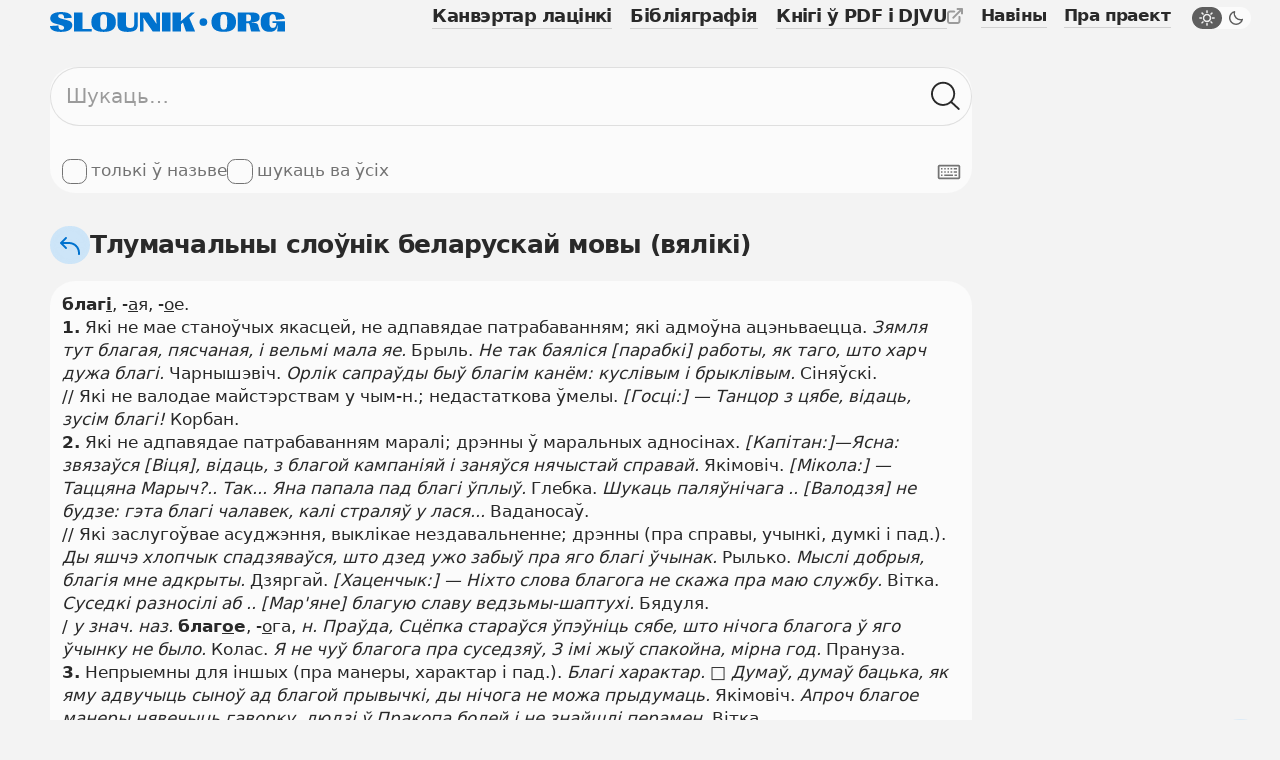

--- FILE ---
content_type: text/html; charset=UTF-8
request_url: https://slounik.org/907521.html
body_size: 11187
content:
<!doctype html>
<html class="no-js" lang="be" data-theme="light">
  <head>
    <meta charset="utf-8">
          <title>благі &middot; Slounik.org</title>
        <meta name="keywords" content="слоўнік, slounik, энцыкляпэдыя, слоўнікі, энцыкляпэдыі, энцыклапедыя, электронная энцыклапедыя, электронная энциклопедия, словарь, словари, dictionary, encyclopedia">
          <meta name="description" content="Беларускія слоўнікі і энцыкляпэдыі, канвэртар лацінкі, бібліяграфія.">
        <meta name="robots" content="index,follow">
    <meta name="viewport" content="width=device-width, initial-scale=1">

    <link rel="icon" href="/favicon.ico" sizes="any">
    <link rel="icon" href="/icon.svg" type="image/svg+xml">
    <link rel="apple-touch-icon" href="/apple-touch-icon.png">
    <link rel="manifest" href="/site.webmanifest">
      
    <link rel="stylesheet" href="/assets/css/variables.css">
    <link rel="stylesheet" href="/assets/css/styles.css">
    <link rel="stylesheet" href="/assets/css/keyboard.css">
    <link href="https://slounik.org/news.rss" rel="alternate" type="application/rss+xml" title="RSS" />
    <link rel="search" type="application/opensearchdescription+xml" href="https://slounik.org/searchProvider.xml" title="Пошук па Slounik.org" />

    <meta property="og:locale" content="be" />
    <meta property="og:url" content="https://slounik.org/" />
    <meta property="og:type" content="website">

          <meta property="og:title" content="благі &middot; Slounik.org" />
    
          <meta property="og:description" content="Беларускія слоўнікі і энцыкляпэдыі, канвэртар лацінкі, бібліяграфія" />
        
    <meta property="og:image" content="https://slounik.org/assets/img/og-image.jpg" />

    <meta name="theme-color" content="#F0F0F0">
  </head>

<body class="">
  <!--[if IE]>
    <div class="ie-warning"><p>Вы выкарыстоўваеце стары браўзер. Ён можа некарэктна адлюстроўваць вэб-сайты і быць небясьпечным, таму мы яго не падтрымліваем. Калі ласка, спампуце і усталюйце адзін з наступных браўзераў: <a href="https://www.google.com/chrome" target="_blank"><strong>Google Chrome</strong></a>, <a href="https://www.mozilla.org/be/firefox/new" target="_blank"><strong>Mozilla Firefox</strong></a>, <a href="https://www.opera.com/browsers/opera" target="_blank"><strong>Opera</strong></a> альбо <a href="https://www.microsoft.com/en-us/edge" target="_blank"><strong>Microsort Edge</strong></a> каб карыстацца сайтам Slounik.org</p></div>
  <![endif]-->
  <header class="header">
  <div class="header-inner">
    <div class="header-top">
      <div class="header-brand">

                  <a href="/">
            <span class="icon">
              <svg viewBox="0 0 804 69" xml:space="preserve"><path class="st0" d="m55.1 27.2-12.2-3.1C30.6 21 27.8 18.2 27.8 14c0-4.2 3.2-6.7 9.1-6.7 7.9 0 11.4 4.5 11.5 14.7l25.9-2C74.1 6.9 61.1.2 37.8.2 15.2.2.8 7.2.8 21.7.8 33.1 9.4 38 21.4 41.1l12 3.1c12 3.1 14.9 6.1 14.9 10.7 0 4.3-3.5 6.6-8.7 6.6-7.8 0-10.9-4.9-10.7-14.9L0 48.4c.1 13.1 13.8 20.3 37.5 20.3s38.7-8.2 38.7-23c0-11.8-8.9-15.4-21.1-18.5zM111 1.6H81.9v65.7h61v-8.6H111zM183.4.2c-28.3 0-42 11.2-42 34.4v.2c0 22.9 13.7 33.9 42 33.9s42-11 42-33.9v-.2c0-23.2-13.7-34.4-42-34.4zm11.7 42.6c0 12.4-3.4 18-11.7 18-8.3 0-11.7-5.5-11.7-18V26.4c0-12.7 3.4-18.4 11.7-18.4 8.3 0 11.7 5.7 11.7 18.4v16.4zM288 42.4c0 9-4.2 12.7-13.9 12.7-9.8 0-14.1-3.7-14.1-12.7V1.6h-29.1v41.5c0 18.1 10.8 25.6 34.9 25.6 23.9 0 34.7-7.5 34.7-25.6V1.6H288v40.8zM363.8 26.8c0 4.1.1 7.9.6 12.9l-.9.3c-2.3-4-4.6-7.5-6.4-10.3L338 1.6h-30.5v65.7h12.1V33.7c0-4-.1-7.9-.5-13.1l.9-.3c2.3 3.9 4.6 7.6 7.2 11.4l24.2 35.6H376V1.6h-12.1v25.2zM383.2 1.6h29.1v65.7h-29.1zM495.7 1.6h-13.3l-34.3 29.9-.9-.4c1.1-6.2 1.4-10.6 1.4-16.3V1.6h-29.1v65.7h29.1V42.5l6.3-6.1 10.4 30.9h31.3l-20.1-47.5 19.2-18.2zM594.5 0c-28.3 0-42 11.2-42 34.4v.2c0 22.9 13.7 33.9 42 33.9s42-11 42-33.9v-.2c0-23.2-13.7-34.4-42-34.4zm11.6 42.7c0 12.4-3.4 18-11.7 18-8.3 0-11.7-5.5-11.7-18V26.3c0-12.7 3.4-18.4 11.7-18.4 8.3 0 11.7 5.7 11.7 18.4v16.4zM714.6 54.7l-2-7.2c-2-7.2-5.1-10.3-22.2-10.7v-1c19.3-1.1 26.7-5.6 26.7-16.2v-.2c0-12.7-8.4-18-29.1-18h-45.8v65.7h29.1V38.5h4.7c5 0 6.4 1.9 7.9 9.5l1.5 7.6c1.5 7.6 2.2 9.6 3.2 11.4h30.9l.2-1.4c-2.2-1.5-3.1-3.7-5.1-10.9zm-27-32.1c0 6.7-2.8 9.1-9 9.1h-7.4V8.8h7.4c6.2 0 9 2.6 9 9.6v4.2zM761 32.2v6.1h13.7c-1.1 11.7-4.8 16.8-12 16.8-8 0-12-6.1-12-18.3v-8.2c0-14.5 3.9-21 11.8-21 6.8 0 10.2 5.4 10.7 18.4v1.1l30-3.5C801.9 7.3 789.2 0 762.7 0c-29.3 0-42 10.4-42 33.9v.2c0 23.2 10.9 34.4 30.4 34.4 13.8 0 23.7-4 27.5-22.2l1.3.3c-1.7 10.7-2.3 16-2.1 20.4H804V32.2h-43z"/><circle class="st0" cx="524.8" cy="34.8" r="13.2"/></svg>
            </span>
          </a>
                
      </div>
      <button class="header-trigger jsHeaderMenuTrigger" aria-label="Адчыніць галоўнае меню">
        <div class="header-trigger-icon">
          <div></div>
          <div></div>
          <div></div>
        </div>
      </button>
    </div>
    <div class="header-menu">
      <nav class="mainmenu">
        <ul class="list-unstyled">
          <li>
            <a href="/lat" class="">
              <span>Канвэртар лацінкі</span>
            </a>
          </li>
          <li>
            <a href="/biblio" class="">
              <span>Бібліяграфія</span>
            </a>
          </li>
          <li>
            <a class="external" href="https://knihi.com/slouniki.html" target="_blank">
              <span>Кнігі ў PDF і DJVU</span>
              <span class="icon icon-16">
                <svg viewBox="0 0 16 16" xml:space="preserve"><path id="box" d="M10.6 16H2.8c-.7 0-1.4-.3-1.9-.8-.6-.5-.9-1.2-.9-2V5.4c0-.8.3-1.4.8-2s1.2-.8 2-.8h4.4c.6 0 1 .4 1 1s-.4 1-1 1H2.8c-.2 0-.4.1-.5.2s-.3.4-.3.6v7.9c0 .2.1.4.2.5.2.1.3.2.6.2h7.9c.2 0 .4-.1.5-.2s.2-.3.2-.5V8.9c0-.6.4-1 1-1s1 .4 1 1v4.4c0 .7-.3 1.4-.8 1.9s-1.3.8-2 .8z"/><path id="arrow" d="M15.9.6c-.1-.2-.3-.4-.5-.5-.1-.1-.3-.1-.4-.1h-4.4c-.6 0-1 .4-1 1s.4 1 1 1h2l-7 7c-.4.4-.4 1 0 1.4.2.2.5.3.7.3s.5-.1.7-.3l7-7v2c0 .6.4 1 1 1s1-.4 1-1V1c0-.1 0-.3-.1-.4z"/></svg>
              </span>
            </a>
          </li>
        </ul>
      </nav>
      <nav class="submenu">
        <ul class="list-unstyled">
          <li>
            <a href="/naviny" class="">
              <span>Навіны</span>
            </a>
          </li>
          <li>
            <a href="/about" class="">
              <span>Пра праект</span>
            </a>
          </li>
        </ul>
        <label class="theme-switcher" for="themeSwitcherTrigger">
          <input type="checkbox" id="themeSwitcherTrigger" />
          <div class="theme-switcher-inner">
            <div class="icons">
              <div class="day">
                <span class="icon icon-16">
                  <svg viewBox="0 0 16 16" xml:space="preserve"><path d="M3.1 8c0-.4-.3-.8-.8-.8H1c-.4 0-.8.4-.8.8s.4.8.8.8h1.4c.4 0 .7-.4.7-.8zM3.5 4.6c.2.1.3.2.5.2s.4-.1.5-.2c.2-.2.3-.4.3-.6s-.1-.3-.2-.5l-1-1c-.3-.3-.8-.3-1.1 0-.1.2-.2.4-.2.6s.1.4.2.5l1 1zM12 4.8c.2 0 .4-.1.5-.2l1-1c.1-.1.2-.3.2-.5s-.1-.4-.2-.5c-.3-.3-.8-.3-1.1 0l-1 1c-.1.1-.2.3-.2.5s.1.4.2.5.4.2.6.2zM8 3.1c.4 0 .8-.3.8-.8V1c0-.4-.3-.8-.8-.8s-.8.4-.8.8v1.4c0 .4.4.7.8.7zM11 5c-.8-.8-1.9-1.2-3-1.2S5.8 4.2 5 5c-.8.8-1.2 1.9-1.2 3s.4 2.2 1.2 3c.8.8 1.9 1.2 3 1.2s2.2-.4 3-1.2 1.2-1.9 1.2-3-.4-2.2-1.2-3zM9.9 9.9c-1 1-2.8 1-3.9 0-.5-.5-.8-1.2-.8-1.9s.3-1.4.8-1.9c.6-.6 1.3-.9 2-.9s1.4.3 1.9.8.8 1.2.8 1.9-.2 1.5-.8 2zM15 7.2h-1.4c-.4 0-.8.3-.8.8s.3.8.8.8H15c.4 0 .8-.3.8-.8s-.4-.8-.8-.8zM3.5 11.4l-1 1c-.1.1-.2.3-.2.5s.1.4.2.5.3.2.5.2.4-.1.5-.2l1-1c.1-.1.2-.3.2-.5s-.1-.4-.2-.5c-.2-.3-.7-.3-1 0zM12.5 11.4c-.3-.3-.8-.3-1.1 0-.1.1-.2.3-.2.5s.1.4.2.5l1 1c.1.1.3.2.5.2s.4-.1.5-.2.2-.3.2-.5-.1-.4-.2-.5l-.9-1zM8 12.8c-.4 0-.8.3-.8.8V15c0 .4.3.8.8.8s.8-.3.8-.8v-1.4c0-.4-.4-.8-.8-.8z"/></svg>
                </span>
              </div>
              <div class="night">
                <span class="icon icon-16">
                  <svg viewBox="0 0 16 16"><path d="M14.106 8.854a5.755 5.755 0 0 1-1.478.192 5.643 5.643 0 0 1-4.016-1.66 5.706 5.706 0 0 1-1.468-5.492.71.71 0 0 0-.871-.87A7.124 7.124 0 0 0 3.08 2.86c-2.773 2.772-2.773 7.284 0 10.057A7.068 7.068 0 0 0 8.11 15a7.066 7.066 0 0 0 5.029-2.083 7.114 7.114 0 0 0 1.837-3.193.711.711 0 0 0-.87-.87Zm-1.972 3.058a5.654 5.654 0 0 1-4.023 1.666 5.66 5.66 0 0 1-4.025-1.667 5.695 5.695 0 0 1 0-8.045 5.636 5.636 0 0 1 1.465-1.054 7.127 7.127 0 0 0 2.056 5.58 7.094 7.094 0 0 0 5.582 2.056 5.713 5.713 0 0 1-1.055 1.464Z"/></svg>
                </span>
              </div>
            </div>
            <div class="caption">
              <span class="day">Начны рэжым</span>
              <span class="night">Дзённы рэжым</span>
            </div>
          </div>
        </label>
      </nav>
    </div>
  </div>
  </header>
<main role="main" id="top">
<section>
  <div class="search-form">
    <form name="search" method="GET" action="/search">
      <input type="hidden" value="tsbm" name="dict" id="findFormDict">
      <div class="search-form-input">
        <input 
          type="text" 
          name="search" 
          class="form-element searchFormInput" 
          placeholder="Шукаць…" 
          value="">
        <div class="search-form-input-actions">
          <button class="button-icon clearFormItemTrigger hide" type="button" aria-label="Ачысціць форму пошуку">
            <span class="icon icon-16">
              <svg viewBox="0 0 16 16"><path d="m9.159 8 5.612-5.612a.848.848 0 0 0 0-1.16.848.848 0 0 0-1.159 0L8 6.842 2.388 1.229a.848.848 0 0 0-1.16 0 .848.848 0 0 0 0 1.159L6.842 8l-5.612 5.612a.848.848 0 0 0 0 1.16.848.848 0 0 0 1.159 0L8 9.158l5.612 5.612a.848.848 0 0 0 1.16 0 .848.848 0 0 0 0-1.159L9.158 8Z"></path></svg>
            </span>
          </button>
          <button class="button-icon searchFormTrigger" type="submit" aria-label="Шукаць ў слоўніках">
            <span class="icon icon-30">
              <svg viewBox="0 0 31 30"><path fill-rule="evenodd" clip-rule="evenodd" d="M20.611 22.011A12.45 12.45 0 0 1 12.5 25C5.596 25 0 19.404 0 12.5S5.596 0 12.5 0 25 5.596 25 12.5a12.45 12.45 0 0 1-2.989 8.111c.027.02.053.043.079.066l7.254 6.673a1 1 0 1 1-1.355 1.472l-7.253-6.673a1.007 1.007 0 0 1-.125-.138ZM23 12.5C23 18.299 18.299 23 12.5 23S2 18.299 2 12.5 6.701 2 12.5 2 23 6.701 23 12.5Z"></path></svg>
            </span>
          </button>
        </div>
      </div>
      <div class="search-form-subactions">
        <div>
          <label class="form-control" for="un">
            <input type="checkbox" name="un" id="un" value="1" >
            <span class="drawer"></span>
            <span class="caption">толькі ў назьве</span>
          </label>
                    <label class="form-control" for="nameSearchAll">
            <input type="checkbox" name="allDict" value="1" id="nameSearchAll">
            <span class="drawer"></span>
            <span class="caption">шукаць ва ўсіх</span>
          </label>
                  </div>
        <div>
          <button type="button" class="keyboard-trigger virtualKeyboardTrigger" aria-label="Паказаць экранную клявіятуру">
            <span class="icon icon-24">
              <svg viewBox="0 0 30 30" xml:space="preserve"><path d="M27 24H3c-.5 0-1-.2-1.4-.6-.4-.4-.6-.9-.6-1.4V8c0-.5.2-1 .6-1.4C2 6.2 2.5 6 3 6h24c.5 0 1 .2 1.4.6.4.4.6.9.6 1.4v14c0 .5-.2 1-.6 1.4-.4.4-.9.6-1.4.6zM3 8v14h24V8H3z"></path><path d="M9 18h11v2H9v-2zM5 10h2v2H5v-2zM9 10h2v2H9v-2zM13 10h2v2h-2v-2zM17 10h2v2h-2v-2zM5 18h2v2H5v-2zM5 14h2v2H5v-2zM9 14h2v2H9v-2zM13 14h2v2h-2v-2zM21 10h4v2h-4v-2zM21 14h4v2h-4v-2zM17 14h2v2h-2v-2zM22 18h3v2h-3v-2z"></path></svg>
            </span>
          </button>
        </div>
      </div>
    </form>
  </div>
</section>
    <div class="facets">
      <div class="facets-top">
        <div class="facets-top-title">
                      <h1>
              <a href="/tsbm/" class="facets-top-title-link" href="slounik.html">
                <span class="button-round">
                  <span class="icon icon-24">
                    <svg viewBox="0 0 24 24" xml:space="preserve"><path d="M11 8H5.4l3.3-3.3c.4-.4.4-1 0-1.4s-1-.4-1.4 0l-5 5c-.1.1-.2.2-.2.3-.1.3-.1.5 0 .8.1.1.1.2.2.3l5 5c.2.2.4.3.7.3s.5-.1.7-.3c.4-.4.4-1 0-1.4L5.4 10H11c5 0 9 4 9 9v1c0 .6.4 1 1 1s1-.4 1-1v-1c0-6.1-4.9-11-11-11z"></path></svg>
                  </span>
                </span>
                <span>Тлумачальны слоўнік беларускай мовы (вялікі)</span>
              </a>
            </h1>
                  </div>
      </div>
    </div>

<section>
  <article class="data-card">
    <b>благ<u>і</u></b>, -<u>а</u>я, -<u>о</u>е.
<br><b>1.</b> Які не мае станоўчых якасцей, не адпавядае патрабаванням; які адмоўна ацэньваецца. <i>Зямля тут благая, пясчаная, і вельмі мала яе.</i> Брыль. <i>Не так баяліся [парабкі] работы, як таго, што харч дужа благі.</i> Чарнышэвіч. <i>Орлік сапраўды быў благім канём: куслівым і брыклівым.</i> Сіняўскі.
<br>// Які не валодае майстэрствам у чым-н.; недастаткова ўмелы. <i>[Госці:] — Танцор з цябе, відаць, зусім благі!</i> Корбан.
<br><b>2.</b> Які не адпавядае патрабаванням маралі; дрэнны ў маральных адносінах. <i>[Капітан:]—Ясна: звязаўся [Віця], відаць, з благой кампаніяй і заняўся нячыстай справай.</i> Якімовіч. <i>[Мікола:] — Таццяна Марыч?.. Так... Яна папала пад благі ўплыў.</i> Глебка. <i>Шукаць паляўнічага .. [Валодзя] не будзе: гэта благі чалавек, калі страляў у лася...</i> Ваданосаў.
<br>// Які заслугоўвае асуджэння, выклікае нездавальненне; дрэнны (пра справы, учынкі, думкі і пад.). <i>Ды яшчэ хлопчык спадзяваўся, што дзед ужо забыў пра яго благі ўчынак.</i> Рылько. <i>Мыслі добрыя, благія мне адкрыты.</i> Дзяргай. <i>[Хаценчык:] — Ніхто слова благога не скажа пра маю службу.</i> Вітка. <i>Суседкі разносілі аб .. [Мар'яне] благую славу ведзьмы-шаптухі.</i> Бядуля.
<br>/ <i>у знач. наз.</i> <b>благ<u>о</u>е</b>, -<u>о</u>га, <i>н. Праўда, Сцёпка стараўся ўпэўніць сябе, што нічога благога ў яго ўчынку не было.</i> Колас. <i>Я не чуў благога пра суседзяў, З імі жыў спакойна, мірна год.</i> Прануза.
<br><b>3.</b> Непрыемны для іншых (пра манеры, характар і пад.). <i>Благі характар.</i> □ <i>Думаў, думаў бацька, як яму адвучыць сыноў ад благой прывычкі, ды нічога не можа прыдумаць.</i> Якімовіч. <i>Апроч благое манеры нявечыць гаворку, людзі ў Пракопа болей і не знайшлі перамен.</i> Вітка.
<br><b>4.</b> Нездаровы; з хваравітым выглядам, худы. <i>Як незнаёмы [Адам] ўсё роўна. Але ж нешта</i> <i>з твару благі. Худы.</i> Вышынскі.
<br>// Шкодны для здароўя. — <i>А ў нас асабліва клімат благі, — націснуўшы на слове “клімат”, шырока ўсміхаючыся адказаў незнаёмы.</i> Гурскі.
<br><b>5.</b> Які не абяцае нічога добрага; несуцяшальны. <i>І сніць стары Міхайла благія сны. І знакі благія бачыць ён. То курыца запяе. То люлька з губ выпадае.</i> Бядуля. <i>[Хлопцы:] — Чаго гэта ты, Макар, як сам не свой? Мо з дому якая благая вестка прыйшла?</i> Сабаленка. <i>Не трэба журыцца, навошта благія здагадкі, Галіна.</i> Вялюгін.
<br>/ <i>у знач. наз.</i> <b>благ<u>о</u>е</b>, -<u>о</u>га, <i>н. [Марыля:] Баюся, дзедка, вельмі баюся, каб з ім [Лявонам], барані божа, чаго благога не сталася.</i> Купала.
<br>// Невясёлы, смутны (пра настрой). <i>[Ліст:] — Настрой, вы кажаце, у вас благі? Прызнацца, мой ад вашага не лепшы.</i> Дубоўка.
<br>// Цяжкі, безвыходны.
<br><b>6.</b> Недастатковы для якой-н. мэты, у якіх-н. адносінах. <i>Хаты Манька не манілася прадаваць, хоць купцы здараліся і грошы давалі не благія.</i> Пташнікаў.
<br>// Такі, на якога нельга спадзявацца; ненадзейны. <i>[Маці:] — Вось гэта [не даць спісваць] і будзе па-сяброўску. А так благі з цябе сябра!</i> Гамолка. <i>[Турава:]— Злосць, Стэфачка, благі дарадчык.</i> Савіцкі.
<br><b>7.</b> Які выклікае агіду; гадкі, непрыстойны (пра выразы, словы). <i>Дома, напрыклад, у мяне ніколі не зрывалася з языка благое слова.</i> Ляўданскі.
<br>◊ <b>Благія вочы</b> <i>гл.</i> вока. <b>Благі час</b> <i>гл.</i> час. <b>На благі канец</b> <i>гл.</i> канец.
  </article>
</section>


<section class="suggest-action">
  <a class="button-gray button-small" href="/paviedamic">
    <span class="icon icon-30">
      <svg viewBox="0 0 30 30" xml:space="preserve"><path d="M6.1 25c-.4 0-.8-.1-1.2-.3-.6-.4-.9-1-.9-1.7v-.5l1.5-4.8c.2-.5.7-.8 1.3-.7.5.2.8.7.7 1.3L6 23h.1l16.6-8L6.1 7H6l1.8 7h5.1c.6 0 1 .4 1 1s-.4 1-1 1H7c-.5 0-.9-.3-1-.8L4 7.3V7c0-.7.3-1.3.9-1.6.6-.4 1.3-.5 2-.2l18.5 8.9c.3.2.6.5.6.9s-.2.7-.6.9L6.9 24.8c-.3.1-.6.2-.8.2z"></path></svg>
    </span>
    <div>
      <p>Паведаміць пра недакладнасьць</p>
    </div>
  </a>
</section>
  </main>
      <footer>
      <div class="footer-top">
        <ul class="footer-socials list-inline">
          <li>
            <a target="_blank" rel="noreferrer" href="https://www.facebook.com/slounik" name="Facebook">
              <span class="icon icon-24">
                <svg viewBox="0 0 30 30"><path fill-rule="evenodd" clip-rule="evenodd" d="M0 15.0838C0 22.5413 5.41625 28.7425 12.5 30V19.1663H8.75V15H12.5V11.6663C12.5 7.91625 14.9162 5.83375 18.3337 5.83375C19.4162 5.83375 20.5838 6 21.6663 6.16625V10H19.75C17.9163 10 17.5 10.9162 17.5 12.0837V15H21.5L20.8337 19.1663H17.5V30C24.5837 28.7425 30 22.5425 30 15.0838C30 6.7875 23.25 0 15 0C6.75 0 0 6.7875 0 15.0838Z"/></svg>
              </span>
            </a>
          </li>
                              <li>
            <a href="mailto:adm2@slounik.org">
              <span class="icon icon-24">
                <svg viewBox="0 0 30 30"><path d="M23 1.8H7C3.6 1.8.8 4.6.8 8v14c0 3.4 2.8 6.2 6.2 6.2h16c3.4 0 6.2-2.8 6.2-6.2V8c0-3.4-2.8-6.2-6.2-6.2zM7 4.2h16c1.8 0 3.2 1.2 3.6 2.9l-10.7 6.6c-.6.3-1.3.3-1.8 0L3.4 7.1C3.8 5.5 5.2 4.2 7 4.2zm16 21.6H7c-2.1 0-3.8-1.7-3.8-3.8V10l9.5 5.9c.7.4 1.5.6 2.2.6.8 0 1.5-.2 2.2-.6l9.5-5.9v12c.2 2.1-1.5 3.8-3.6 3.8z"/></svg>
              </span>
              <span>adm2<span>&#x0040;</span>slounik.org</span>
            </a>
          </li>
        </ul>
        <ul class="footer-menu">
          <li>
            <a href="/spasylki"><span>Спасылкі</span></a>
          </li>
        </ul>
    </div>
    <div class="footer-bottom">
      <div>
        <a 
          class="button-gray button-small" 
          id="pwaPrompt" 
          href="javascript:pwaInstall()"
          style="display: none;">
          <span class="icon icon-24">
            <svg viewBox="0 0 24 24" xml:space="preserve"><path d="m13.9 19.2-.9.7V13c0-.6-.4-1-1-1s-1 .4-1 1v6.9l-.9-.7c-.4-.3-1.1-.3-1.4.2-.1.2-.2.4-.2.6 0 .3.1.6.4.8l2.5 2c.1.1.1.1.2.1s.1 0 .2.1h.5c.1 0 .1 0 .2-.1.1 0 .1-.1.2-.1l2.5-2c.2-.2.4-.5.4-.8 0-.2-.1-.4-.2-.6-.5-.5-1.1-.5-1.5-.2z"></path><path d="M23 11.3c-.1-.8-.4-1.6-.8-2.4-.4-.7-1-1.3-1.7-1.8s-1.5-.8-2.3-1C17.6 6 17 6 16.5 6 16 4.8 15.1 3.7 14 3c-1.4-.9-3-1.2-4.7-.9-1.6.3-3 1.2-4 2.5C4.5 5.7 4 7 4 8.4c-.9.4-1.6 1-2.1 1.7-.7 1-1 2.2-.8 3.4.1 1.2.7 2.3 1.6 3.1.9.9 2.1 1.4 3.3 1.4h1c.6 0 1-.4 1-1s-.4-1-1-1H6c-.7 0-1.4-.3-2-.8-.5-.5-.9-1.2-1-1.9-.1-.7.1-1.5.5-2.1.2-.3.5-.6.8-.8.1.2.2.4.3.5.2.3.5.5.8.5.2 0 .4 0 .5-.2.5-.3.6-.9.3-1.4 0-.1-.1-.6-.2-.8-.1-1.1.2-2.3.9-3.2.7-.9 1.7-1.5 2.8-1.7 1.1-.2 2.3 0 3.2.6.7.4 1.2 1.1 1.6 1.8l-.3.1c-.5.1-.8.7-.7 1.2.1.5.7.8 1.2.7l1.3-.4c.6-.1 1.1-.1 1.7 0 .6.1 1.1.3 1.5.6.5.3.9.7 1.1 1.2.3.5.5 1 .5 1.6.1.6 0 1.1-.2 1.7-.2.5-.4 1-.8 1.5-.4.4-.8.8-1.4 1-.3.2-.8.3-1.4.3-.6 0-1 .4-1 1s.4 1 1 1c.9 0 1.7-.2 2.5-.5s1.5-.8 2-1.5c.6-.6 1-1.4 1.2-2.2.3-.8.4-1.7.3-2.5z"></path></svg>
          </span>
          <span>Усталяваць</span>
        </a>
        <ul>
          <li>
            слоўнікаў: 96 (643 740 артыкулаў)
          </li>
          <li>
            энцыкляпэдыяў: 27 (8 083 артыкулаў)
          </li>
        </ul>
      </div>
      <p class="footer-copyright">
        <small>© Slounik.org, 2003&ndash;2026</small>
      </p>
    </div>
    <a class="button-round scroll-top down smoothScroll" href="#top" title="Scroll to top">
      <span class="icon icon-30">
        <svg viewBox="0 0 30 30"><path d="M14.5 26c-.6 0-1-.4-1-1V7.3l-7.8 7.2c-.4.4-1 .3-1.4-.1-.4-.4-.3-1 .1-1.4l9.5-8.7c.1-.1.2-.1.2-.2h.1c0-.1.1-.1.2-.1h.2c.1 0 .2 0 .3.1h.1c.1 0 .2.1.2.2l9.5 8.7c.4.4.4 1 .1 1.4-.4.4-1 .4-1.4.1l-7.8-7.2V25c-.1.6-.5 1-1.1 1z"></path></svg>
      </span>
    </a>
    </footer>
    <div class="loads"></div>

    
	<div class="pwa" style="display: none;">
	  <div class="pwa-window">
		<div class="pwa-info">
		  <div class="pwa-info-data">
			  <img src="/icon.svg" alt="Slounik PWA Icon">
			  <p class="text-lead">Усталюйце Слоўнік на вашую прыладу для больш зручнага карыстання. Гэта можна будзе зрабіць і потым, націснуўшы “Усталяваць” унізе старонкі.</p>
		  </div>
		</div>
		<div class="pwa-close">
		  <button class="button-icon pwaMessageCloseTrigger">
			<span class="icon icon-24">
			  <svg viewBox="0 0 24 24"><path d="m13.325 12 6.414-6.414c.348-.349.348-.976 0-1.325-.349-.348-.977-.348-1.325 0L12 10.675 5.586 4.261c-.349-.348-.976-.348-1.325 0-.348.349-.348.976 0 1.325L10.675 12l-6.414 6.414c-.348.348-.348.976 0 1.325.349.348.976.348 1.325 0L12 13.325l6.414 6.414c.348.348.976.348 1.325 0 .348-.349.348-.977 0-1.325L13.325 12Z"/></svg>
			</span>
		  </button>
		</div>
		<div class="pwa-install">
		  <button class="button-gray button-small" onClick="pwaInstall();">
        Усталяваць
      </button>
		</div>    
	  </div>
	</div>

    <script>
  (function(i,s,o,g,r,a,m){i['GoogleAnalyticsObject']=r;i[r]=i[r]||function(){
  (i[r].q=i[r].q||[]).push(arguments)},i[r].l=1*new Date();a=s.createElement(o),
  m=s.getElementsByTagName(o)[0];a.async=1;a.src=g;m.parentNode.insertBefore(a,m)
  })(window,document,'script','https://www.google-analytics.com/analytics.js','ga');

  ga('create', 'UA-4547174-2', 'auto');
  ga('send', 'pageview');

</script>
    <script defer src="/assets/js/external/modernizr-custom/modernizr-custom.js?v=1659615274"></script>
    <script src="/assets/js/external/jquery/jquery.min.js?v=1659615274"></script>
    <script src="/assets/js/theme.js?v=1659615274"></script>
    <script src="/assets/js/main.js?v=1659615274"></script>
    <script src="/assets/js/ie.js?v=1659615274"></script>
    <script src="/assets/js/pwa.js?v=1659615274"></script>

    
  </body>
</html>
